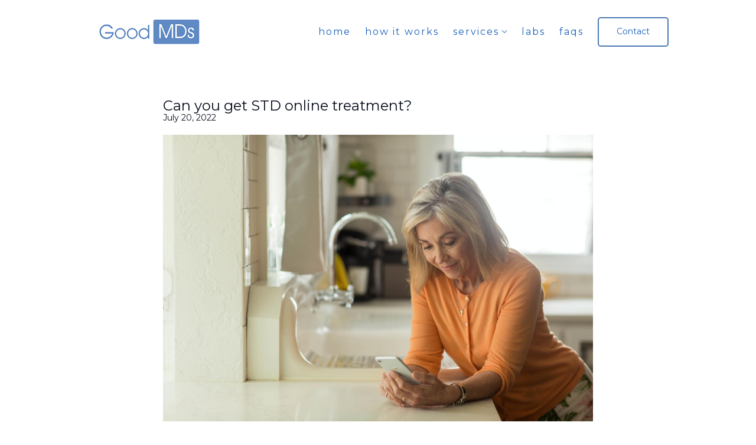

--- FILE ---
content_type: text/html; charset=utf-8
request_url: https://www.google.com/recaptcha/api2/anchor?ar=1&k=6Ley3fAdAAAAAE8EheVrtAjuLpKWwJu_hTr-qaNM&co=aHR0cHM6Ly93d3cuZ29vZG1kcy5jb206NDQz&hl=en&v=PoyoqOPhxBO7pBk68S4YbpHZ&size=normal&anchor-ms=20000&execute-ms=30000&cb=qr2go6m9q074
body_size: 49644
content:
<!DOCTYPE HTML><html dir="ltr" lang="en"><head><meta http-equiv="Content-Type" content="text/html; charset=UTF-8">
<meta http-equiv="X-UA-Compatible" content="IE=edge">
<title>reCAPTCHA</title>
<style type="text/css">
/* cyrillic-ext */
@font-face {
  font-family: 'Roboto';
  font-style: normal;
  font-weight: 400;
  font-stretch: 100%;
  src: url(//fonts.gstatic.com/s/roboto/v48/KFO7CnqEu92Fr1ME7kSn66aGLdTylUAMa3GUBHMdazTgWw.woff2) format('woff2');
  unicode-range: U+0460-052F, U+1C80-1C8A, U+20B4, U+2DE0-2DFF, U+A640-A69F, U+FE2E-FE2F;
}
/* cyrillic */
@font-face {
  font-family: 'Roboto';
  font-style: normal;
  font-weight: 400;
  font-stretch: 100%;
  src: url(//fonts.gstatic.com/s/roboto/v48/KFO7CnqEu92Fr1ME7kSn66aGLdTylUAMa3iUBHMdazTgWw.woff2) format('woff2');
  unicode-range: U+0301, U+0400-045F, U+0490-0491, U+04B0-04B1, U+2116;
}
/* greek-ext */
@font-face {
  font-family: 'Roboto';
  font-style: normal;
  font-weight: 400;
  font-stretch: 100%;
  src: url(//fonts.gstatic.com/s/roboto/v48/KFO7CnqEu92Fr1ME7kSn66aGLdTylUAMa3CUBHMdazTgWw.woff2) format('woff2');
  unicode-range: U+1F00-1FFF;
}
/* greek */
@font-face {
  font-family: 'Roboto';
  font-style: normal;
  font-weight: 400;
  font-stretch: 100%;
  src: url(//fonts.gstatic.com/s/roboto/v48/KFO7CnqEu92Fr1ME7kSn66aGLdTylUAMa3-UBHMdazTgWw.woff2) format('woff2');
  unicode-range: U+0370-0377, U+037A-037F, U+0384-038A, U+038C, U+038E-03A1, U+03A3-03FF;
}
/* math */
@font-face {
  font-family: 'Roboto';
  font-style: normal;
  font-weight: 400;
  font-stretch: 100%;
  src: url(//fonts.gstatic.com/s/roboto/v48/KFO7CnqEu92Fr1ME7kSn66aGLdTylUAMawCUBHMdazTgWw.woff2) format('woff2');
  unicode-range: U+0302-0303, U+0305, U+0307-0308, U+0310, U+0312, U+0315, U+031A, U+0326-0327, U+032C, U+032F-0330, U+0332-0333, U+0338, U+033A, U+0346, U+034D, U+0391-03A1, U+03A3-03A9, U+03B1-03C9, U+03D1, U+03D5-03D6, U+03F0-03F1, U+03F4-03F5, U+2016-2017, U+2034-2038, U+203C, U+2040, U+2043, U+2047, U+2050, U+2057, U+205F, U+2070-2071, U+2074-208E, U+2090-209C, U+20D0-20DC, U+20E1, U+20E5-20EF, U+2100-2112, U+2114-2115, U+2117-2121, U+2123-214F, U+2190, U+2192, U+2194-21AE, U+21B0-21E5, U+21F1-21F2, U+21F4-2211, U+2213-2214, U+2216-22FF, U+2308-230B, U+2310, U+2319, U+231C-2321, U+2336-237A, U+237C, U+2395, U+239B-23B7, U+23D0, U+23DC-23E1, U+2474-2475, U+25AF, U+25B3, U+25B7, U+25BD, U+25C1, U+25CA, U+25CC, U+25FB, U+266D-266F, U+27C0-27FF, U+2900-2AFF, U+2B0E-2B11, U+2B30-2B4C, U+2BFE, U+3030, U+FF5B, U+FF5D, U+1D400-1D7FF, U+1EE00-1EEFF;
}
/* symbols */
@font-face {
  font-family: 'Roboto';
  font-style: normal;
  font-weight: 400;
  font-stretch: 100%;
  src: url(//fonts.gstatic.com/s/roboto/v48/KFO7CnqEu92Fr1ME7kSn66aGLdTylUAMaxKUBHMdazTgWw.woff2) format('woff2');
  unicode-range: U+0001-000C, U+000E-001F, U+007F-009F, U+20DD-20E0, U+20E2-20E4, U+2150-218F, U+2190, U+2192, U+2194-2199, U+21AF, U+21E6-21F0, U+21F3, U+2218-2219, U+2299, U+22C4-22C6, U+2300-243F, U+2440-244A, U+2460-24FF, U+25A0-27BF, U+2800-28FF, U+2921-2922, U+2981, U+29BF, U+29EB, U+2B00-2BFF, U+4DC0-4DFF, U+FFF9-FFFB, U+10140-1018E, U+10190-1019C, U+101A0, U+101D0-101FD, U+102E0-102FB, U+10E60-10E7E, U+1D2C0-1D2D3, U+1D2E0-1D37F, U+1F000-1F0FF, U+1F100-1F1AD, U+1F1E6-1F1FF, U+1F30D-1F30F, U+1F315, U+1F31C, U+1F31E, U+1F320-1F32C, U+1F336, U+1F378, U+1F37D, U+1F382, U+1F393-1F39F, U+1F3A7-1F3A8, U+1F3AC-1F3AF, U+1F3C2, U+1F3C4-1F3C6, U+1F3CA-1F3CE, U+1F3D4-1F3E0, U+1F3ED, U+1F3F1-1F3F3, U+1F3F5-1F3F7, U+1F408, U+1F415, U+1F41F, U+1F426, U+1F43F, U+1F441-1F442, U+1F444, U+1F446-1F449, U+1F44C-1F44E, U+1F453, U+1F46A, U+1F47D, U+1F4A3, U+1F4B0, U+1F4B3, U+1F4B9, U+1F4BB, U+1F4BF, U+1F4C8-1F4CB, U+1F4D6, U+1F4DA, U+1F4DF, U+1F4E3-1F4E6, U+1F4EA-1F4ED, U+1F4F7, U+1F4F9-1F4FB, U+1F4FD-1F4FE, U+1F503, U+1F507-1F50B, U+1F50D, U+1F512-1F513, U+1F53E-1F54A, U+1F54F-1F5FA, U+1F610, U+1F650-1F67F, U+1F687, U+1F68D, U+1F691, U+1F694, U+1F698, U+1F6AD, U+1F6B2, U+1F6B9-1F6BA, U+1F6BC, U+1F6C6-1F6CF, U+1F6D3-1F6D7, U+1F6E0-1F6EA, U+1F6F0-1F6F3, U+1F6F7-1F6FC, U+1F700-1F7FF, U+1F800-1F80B, U+1F810-1F847, U+1F850-1F859, U+1F860-1F887, U+1F890-1F8AD, U+1F8B0-1F8BB, U+1F8C0-1F8C1, U+1F900-1F90B, U+1F93B, U+1F946, U+1F984, U+1F996, U+1F9E9, U+1FA00-1FA6F, U+1FA70-1FA7C, U+1FA80-1FA89, U+1FA8F-1FAC6, U+1FACE-1FADC, U+1FADF-1FAE9, U+1FAF0-1FAF8, U+1FB00-1FBFF;
}
/* vietnamese */
@font-face {
  font-family: 'Roboto';
  font-style: normal;
  font-weight: 400;
  font-stretch: 100%;
  src: url(//fonts.gstatic.com/s/roboto/v48/KFO7CnqEu92Fr1ME7kSn66aGLdTylUAMa3OUBHMdazTgWw.woff2) format('woff2');
  unicode-range: U+0102-0103, U+0110-0111, U+0128-0129, U+0168-0169, U+01A0-01A1, U+01AF-01B0, U+0300-0301, U+0303-0304, U+0308-0309, U+0323, U+0329, U+1EA0-1EF9, U+20AB;
}
/* latin-ext */
@font-face {
  font-family: 'Roboto';
  font-style: normal;
  font-weight: 400;
  font-stretch: 100%;
  src: url(//fonts.gstatic.com/s/roboto/v48/KFO7CnqEu92Fr1ME7kSn66aGLdTylUAMa3KUBHMdazTgWw.woff2) format('woff2');
  unicode-range: U+0100-02BA, U+02BD-02C5, U+02C7-02CC, U+02CE-02D7, U+02DD-02FF, U+0304, U+0308, U+0329, U+1D00-1DBF, U+1E00-1E9F, U+1EF2-1EFF, U+2020, U+20A0-20AB, U+20AD-20C0, U+2113, U+2C60-2C7F, U+A720-A7FF;
}
/* latin */
@font-face {
  font-family: 'Roboto';
  font-style: normal;
  font-weight: 400;
  font-stretch: 100%;
  src: url(//fonts.gstatic.com/s/roboto/v48/KFO7CnqEu92Fr1ME7kSn66aGLdTylUAMa3yUBHMdazQ.woff2) format('woff2');
  unicode-range: U+0000-00FF, U+0131, U+0152-0153, U+02BB-02BC, U+02C6, U+02DA, U+02DC, U+0304, U+0308, U+0329, U+2000-206F, U+20AC, U+2122, U+2191, U+2193, U+2212, U+2215, U+FEFF, U+FFFD;
}
/* cyrillic-ext */
@font-face {
  font-family: 'Roboto';
  font-style: normal;
  font-weight: 500;
  font-stretch: 100%;
  src: url(//fonts.gstatic.com/s/roboto/v48/KFO7CnqEu92Fr1ME7kSn66aGLdTylUAMa3GUBHMdazTgWw.woff2) format('woff2');
  unicode-range: U+0460-052F, U+1C80-1C8A, U+20B4, U+2DE0-2DFF, U+A640-A69F, U+FE2E-FE2F;
}
/* cyrillic */
@font-face {
  font-family: 'Roboto';
  font-style: normal;
  font-weight: 500;
  font-stretch: 100%;
  src: url(//fonts.gstatic.com/s/roboto/v48/KFO7CnqEu92Fr1ME7kSn66aGLdTylUAMa3iUBHMdazTgWw.woff2) format('woff2');
  unicode-range: U+0301, U+0400-045F, U+0490-0491, U+04B0-04B1, U+2116;
}
/* greek-ext */
@font-face {
  font-family: 'Roboto';
  font-style: normal;
  font-weight: 500;
  font-stretch: 100%;
  src: url(//fonts.gstatic.com/s/roboto/v48/KFO7CnqEu92Fr1ME7kSn66aGLdTylUAMa3CUBHMdazTgWw.woff2) format('woff2');
  unicode-range: U+1F00-1FFF;
}
/* greek */
@font-face {
  font-family: 'Roboto';
  font-style: normal;
  font-weight: 500;
  font-stretch: 100%;
  src: url(//fonts.gstatic.com/s/roboto/v48/KFO7CnqEu92Fr1ME7kSn66aGLdTylUAMa3-UBHMdazTgWw.woff2) format('woff2');
  unicode-range: U+0370-0377, U+037A-037F, U+0384-038A, U+038C, U+038E-03A1, U+03A3-03FF;
}
/* math */
@font-face {
  font-family: 'Roboto';
  font-style: normal;
  font-weight: 500;
  font-stretch: 100%;
  src: url(//fonts.gstatic.com/s/roboto/v48/KFO7CnqEu92Fr1ME7kSn66aGLdTylUAMawCUBHMdazTgWw.woff2) format('woff2');
  unicode-range: U+0302-0303, U+0305, U+0307-0308, U+0310, U+0312, U+0315, U+031A, U+0326-0327, U+032C, U+032F-0330, U+0332-0333, U+0338, U+033A, U+0346, U+034D, U+0391-03A1, U+03A3-03A9, U+03B1-03C9, U+03D1, U+03D5-03D6, U+03F0-03F1, U+03F4-03F5, U+2016-2017, U+2034-2038, U+203C, U+2040, U+2043, U+2047, U+2050, U+2057, U+205F, U+2070-2071, U+2074-208E, U+2090-209C, U+20D0-20DC, U+20E1, U+20E5-20EF, U+2100-2112, U+2114-2115, U+2117-2121, U+2123-214F, U+2190, U+2192, U+2194-21AE, U+21B0-21E5, U+21F1-21F2, U+21F4-2211, U+2213-2214, U+2216-22FF, U+2308-230B, U+2310, U+2319, U+231C-2321, U+2336-237A, U+237C, U+2395, U+239B-23B7, U+23D0, U+23DC-23E1, U+2474-2475, U+25AF, U+25B3, U+25B7, U+25BD, U+25C1, U+25CA, U+25CC, U+25FB, U+266D-266F, U+27C0-27FF, U+2900-2AFF, U+2B0E-2B11, U+2B30-2B4C, U+2BFE, U+3030, U+FF5B, U+FF5D, U+1D400-1D7FF, U+1EE00-1EEFF;
}
/* symbols */
@font-face {
  font-family: 'Roboto';
  font-style: normal;
  font-weight: 500;
  font-stretch: 100%;
  src: url(//fonts.gstatic.com/s/roboto/v48/KFO7CnqEu92Fr1ME7kSn66aGLdTylUAMaxKUBHMdazTgWw.woff2) format('woff2');
  unicode-range: U+0001-000C, U+000E-001F, U+007F-009F, U+20DD-20E0, U+20E2-20E4, U+2150-218F, U+2190, U+2192, U+2194-2199, U+21AF, U+21E6-21F0, U+21F3, U+2218-2219, U+2299, U+22C4-22C6, U+2300-243F, U+2440-244A, U+2460-24FF, U+25A0-27BF, U+2800-28FF, U+2921-2922, U+2981, U+29BF, U+29EB, U+2B00-2BFF, U+4DC0-4DFF, U+FFF9-FFFB, U+10140-1018E, U+10190-1019C, U+101A0, U+101D0-101FD, U+102E0-102FB, U+10E60-10E7E, U+1D2C0-1D2D3, U+1D2E0-1D37F, U+1F000-1F0FF, U+1F100-1F1AD, U+1F1E6-1F1FF, U+1F30D-1F30F, U+1F315, U+1F31C, U+1F31E, U+1F320-1F32C, U+1F336, U+1F378, U+1F37D, U+1F382, U+1F393-1F39F, U+1F3A7-1F3A8, U+1F3AC-1F3AF, U+1F3C2, U+1F3C4-1F3C6, U+1F3CA-1F3CE, U+1F3D4-1F3E0, U+1F3ED, U+1F3F1-1F3F3, U+1F3F5-1F3F7, U+1F408, U+1F415, U+1F41F, U+1F426, U+1F43F, U+1F441-1F442, U+1F444, U+1F446-1F449, U+1F44C-1F44E, U+1F453, U+1F46A, U+1F47D, U+1F4A3, U+1F4B0, U+1F4B3, U+1F4B9, U+1F4BB, U+1F4BF, U+1F4C8-1F4CB, U+1F4D6, U+1F4DA, U+1F4DF, U+1F4E3-1F4E6, U+1F4EA-1F4ED, U+1F4F7, U+1F4F9-1F4FB, U+1F4FD-1F4FE, U+1F503, U+1F507-1F50B, U+1F50D, U+1F512-1F513, U+1F53E-1F54A, U+1F54F-1F5FA, U+1F610, U+1F650-1F67F, U+1F687, U+1F68D, U+1F691, U+1F694, U+1F698, U+1F6AD, U+1F6B2, U+1F6B9-1F6BA, U+1F6BC, U+1F6C6-1F6CF, U+1F6D3-1F6D7, U+1F6E0-1F6EA, U+1F6F0-1F6F3, U+1F6F7-1F6FC, U+1F700-1F7FF, U+1F800-1F80B, U+1F810-1F847, U+1F850-1F859, U+1F860-1F887, U+1F890-1F8AD, U+1F8B0-1F8BB, U+1F8C0-1F8C1, U+1F900-1F90B, U+1F93B, U+1F946, U+1F984, U+1F996, U+1F9E9, U+1FA00-1FA6F, U+1FA70-1FA7C, U+1FA80-1FA89, U+1FA8F-1FAC6, U+1FACE-1FADC, U+1FADF-1FAE9, U+1FAF0-1FAF8, U+1FB00-1FBFF;
}
/* vietnamese */
@font-face {
  font-family: 'Roboto';
  font-style: normal;
  font-weight: 500;
  font-stretch: 100%;
  src: url(//fonts.gstatic.com/s/roboto/v48/KFO7CnqEu92Fr1ME7kSn66aGLdTylUAMa3OUBHMdazTgWw.woff2) format('woff2');
  unicode-range: U+0102-0103, U+0110-0111, U+0128-0129, U+0168-0169, U+01A0-01A1, U+01AF-01B0, U+0300-0301, U+0303-0304, U+0308-0309, U+0323, U+0329, U+1EA0-1EF9, U+20AB;
}
/* latin-ext */
@font-face {
  font-family: 'Roboto';
  font-style: normal;
  font-weight: 500;
  font-stretch: 100%;
  src: url(//fonts.gstatic.com/s/roboto/v48/KFO7CnqEu92Fr1ME7kSn66aGLdTylUAMa3KUBHMdazTgWw.woff2) format('woff2');
  unicode-range: U+0100-02BA, U+02BD-02C5, U+02C7-02CC, U+02CE-02D7, U+02DD-02FF, U+0304, U+0308, U+0329, U+1D00-1DBF, U+1E00-1E9F, U+1EF2-1EFF, U+2020, U+20A0-20AB, U+20AD-20C0, U+2113, U+2C60-2C7F, U+A720-A7FF;
}
/* latin */
@font-face {
  font-family: 'Roboto';
  font-style: normal;
  font-weight: 500;
  font-stretch: 100%;
  src: url(//fonts.gstatic.com/s/roboto/v48/KFO7CnqEu92Fr1ME7kSn66aGLdTylUAMa3yUBHMdazQ.woff2) format('woff2');
  unicode-range: U+0000-00FF, U+0131, U+0152-0153, U+02BB-02BC, U+02C6, U+02DA, U+02DC, U+0304, U+0308, U+0329, U+2000-206F, U+20AC, U+2122, U+2191, U+2193, U+2212, U+2215, U+FEFF, U+FFFD;
}
/* cyrillic-ext */
@font-face {
  font-family: 'Roboto';
  font-style: normal;
  font-weight: 900;
  font-stretch: 100%;
  src: url(//fonts.gstatic.com/s/roboto/v48/KFO7CnqEu92Fr1ME7kSn66aGLdTylUAMa3GUBHMdazTgWw.woff2) format('woff2');
  unicode-range: U+0460-052F, U+1C80-1C8A, U+20B4, U+2DE0-2DFF, U+A640-A69F, U+FE2E-FE2F;
}
/* cyrillic */
@font-face {
  font-family: 'Roboto';
  font-style: normal;
  font-weight: 900;
  font-stretch: 100%;
  src: url(//fonts.gstatic.com/s/roboto/v48/KFO7CnqEu92Fr1ME7kSn66aGLdTylUAMa3iUBHMdazTgWw.woff2) format('woff2');
  unicode-range: U+0301, U+0400-045F, U+0490-0491, U+04B0-04B1, U+2116;
}
/* greek-ext */
@font-face {
  font-family: 'Roboto';
  font-style: normal;
  font-weight: 900;
  font-stretch: 100%;
  src: url(//fonts.gstatic.com/s/roboto/v48/KFO7CnqEu92Fr1ME7kSn66aGLdTylUAMa3CUBHMdazTgWw.woff2) format('woff2');
  unicode-range: U+1F00-1FFF;
}
/* greek */
@font-face {
  font-family: 'Roboto';
  font-style: normal;
  font-weight: 900;
  font-stretch: 100%;
  src: url(//fonts.gstatic.com/s/roboto/v48/KFO7CnqEu92Fr1ME7kSn66aGLdTylUAMa3-UBHMdazTgWw.woff2) format('woff2');
  unicode-range: U+0370-0377, U+037A-037F, U+0384-038A, U+038C, U+038E-03A1, U+03A3-03FF;
}
/* math */
@font-face {
  font-family: 'Roboto';
  font-style: normal;
  font-weight: 900;
  font-stretch: 100%;
  src: url(//fonts.gstatic.com/s/roboto/v48/KFO7CnqEu92Fr1ME7kSn66aGLdTylUAMawCUBHMdazTgWw.woff2) format('woff2');
  unicode-range: U+0302-0303, U+0305, U+0307-0308, U+0310, U+0312, U+0315, U+031A, U+0326-0327, U+032C, U+032F-0330, U+0332-0333, U+0338, U+033A, U+0346, U+034D, U+0391-03A1, U+03A3-03A9, U+03B1-03C9, U+03D1, U+03D5-03D6, U+03F0-03F1, U+03F4-03F5, U+2016-2017, U+2034-2038, U+203C, U+2040, U+2043, U+2047, U+2050, U+2057, U+205F, U+2070-2071, U+2074-208E, U+2090-209C, U+20D0-20DC, U+20E1, U+20E5-20EF, U+2100-2112, U+2114-2115, U+2117-2121, U+2123-214F, U+2190, U+2192, U+2194-21AE, U+21B0-21E5, U+21F1-21F2, U+21F4-2211, U+2213-2214, U+2216-22FF, U+2308-230B, U+2310, U+2319, U+231C-2321, U+2336-237A, U+237C, U+2395, U+239B-23B7, U+23D0, U+23DC-23E1, U+2474-2475, U+25AF, U+25B3, U+25B7, U+25BD, U+25C1, U+25CA, U+25CC, U+25FB, U+266D-266F, U+27C0-27FF, U+2900-2AFF, U+2B0E-2B11, U+2B30-2B4C, U+2BFE, U+3030, U+FF5B, U+FF5D, U+1D400-1D7FF, U+1EE00-1EEFF;
}
/* symbols */
@font-face {
  font-family: 'Roboto';
  font-style: normal;
  font-weight: 900;
  font-stretch: 100%;
  src: url(//fonts.gstatic.com/s/roboto/v48/KFO7CnqEu92Fr1ME7kSn66aGLdTylUAMaxKUBHMdazTgWw.woff2) format('woff2');
  unicode-range: U+0001-000C, U+000E-001F, U+007F-009F, U+20DD-20E0, U+20E2-20E4, U+2150-218F, U+2190, U+2192, U+2194-2199, U+21AF, U+21E6-21F0, U+21F3, U+2218-2219, U+2299, U+22C4-22C6, U+2300-243F, U+2440-244A, U+2460-24FF, U+25A0-27BF, U+2800-28FF, U+2921-2922, U+2981, U+29BF, U+29EB, U+2B00-2BFF, U+4DC0-4DFF, U+FFF9-FFFB, U+10140-1018E, U+10190-1019C, U+101A0, U+101D0-101FD, U+102E0-102FB, U+10E60-10E7E, U+1D2C0-1D2D3, U+1D2E0-1D37F, U+1F000-1F0FF, U+1F100-1F1AD, U+1F1E6-1F1FF, U+1F30D-1F30F, U+1F315, U+1F31C, U+1F31E, U+1F320-1F32C, U+1F336, U+1F378, U+1F37D, U+1F382, U+1F393-1F39F, U+1F3A7-1F3A8, U+1F3AC-1F3AF, U+1F3C2, U+1F3C4-1F3C6, U+1F3CA-1F3CE, U+1F3D4-1F3E0, U+1F3ED, U+1F3F1-1F3F3, U+1F3F5-1F3F7, U+1F408, U+1F415, U+1F41F, U+1F426, U+1F43F, U+1F441-1F442, U+1F444, U+1F446-1F449, U+1F44C-1F44E, U+1F453, U+1F46A, U+1F47D, U+1F4A3, U+1F4B0, U+1F4B3, U+1F4B9, U+1F4BB, U+1F4BF, U+1F4C8-1F4CB, U+1F4D6, U+1F4DA, U+1F4DF, U+1F4E3-1F4E6, U+1F4EA-1F4ED, U+1F4F7, U+1F4F9-1F4FB, U+1F4FD-1F4FE, U+1F503, U+1F507-1F50B, U+1F50D, U+1F512-1F513, U+1F53E-1F54A, U+1F54F-1F5FA, U+1F610, U+1F650-1F67F, U+1F687, U+1F68D, U+1F691, U+1F694, U+1F698, U+1F6AD, U+1F6B2, U+1F6B9-1F6BA, U+1F6BC, U+1F6C6-1F6CF, U+1F6D3-1F6D7, U+1F6E0-1F6EA, U+1F6F0-1F6F3, U+1F6F7-1F6FC, U+1F700-1F7FF, U+1F800-1F80B, U+1F810-1F847, U+1F850-1F859, U+1F860-1F887, U+1F890-1F8AD, U+1F8B0-1F8BB, U+1F8C0-1F8C1, U+1F900-1F90B, U+1F93B, U+1F946, U+1F984, U+1F996, U+1F9E9, U+1FA00-1FA6F, U+1FA70-1FA7C, U+1FA80-1FA89, U+1FA8F-1FAC6, U+1FACE-1FADC, U+1FADF-1FAE9, U+1FAF0-1FAF8, U+1FB00-1FBFF;
}
/* vietnamese */
@font-face {
  font-family: 'Roboto';
  font-style: normal;
  font-weight: 900;
  font-stretch: 100%;
  src: url(//fonts.gstatic.com/s/roboto/v48/KFO7CnqEu92Fr1ME7kSn66aGLdTylUAMa3OUBHMdazTgWw.woff2) format('woff2');
  unicode-range: U+0102-0103, U+0110-0111, U+0128-0129, U+0168-0169, U+01A0-01A1, U+01AF-01B0, U+0300-0301, U+0303-0304, U+0308-0309, U+0323, U+0329, U+1EA0-1EF9, U+20AB;
}
/* latin-ext */
@font-face {
  font-family: 'Roboto';
  font-style: normal;
  font-weight: 900;
  font-stretch: 100%;
  src: url(//fonts.gstatic.com/s/roboto/v48/KFO7CnqEu92Fr1ME7kSn66aGLdTylUAMa3KUBHMdazTgWw.woff2) format('woff2');
  unicode-range: U+0100-02BA, U+02BD-02C5, U+02C7-02CC, U+02CE-02D7, U+02DD-02FF, U+0304, U+0308, U+0329, U+1D00-1DBF, U+1E00-1E9F, U+1EF2-1EFF, U+2020, U+20A0-20AB, U+20AD-20C0, U+2113, U+2C60-2C7F, U+A720-A7FF;
}
/* latin */
@font-face {
  font-family: 'Roboto';
  font-style: normal;
  font-weight: 900;
  font-stretch: 100%;
  src: url(//fonts.gstatic.com/s/roboto/v48/KFO7CnqEu92Fr1ME7kSn66aGLdTylUAMa3yUBHMdazQ.woff2) format('woff2');
  unicode-range: U+0000-00FF, U+0131, U+0152-0153, U+02BB-02BC, U+02C6, U+02DA, U+02DC, U+0304, U+0308, U+0329, U+2000-206F, U+20AC, U+2122, U+2191, U+2193, U+2212, U+2215, U+FEFF, U+FFFD;
}

</style>
<link rel="stylesheet" type="text/css" href="https://www.gstatic.com/recaptcha/releases/PoyoqOPhxBO7pBk68S4YbpHZ/styles__ltr.css">
<script nonce="4CaXlYTH4Rm42RlEDJRZVQ" type="text/javascript">window['__recaptcha_api'] = 'https://www.google.com/recaptcha/api2/';</script>
<script type="text/javascript" src="https://www.gstatic.com/recaptcha/releases/PoyoqOPhxBO7pBk68S4YbpHZ/recaptcha__en.js" nonce="4CaXlYTH4Rm42RlEDJRZVQ">
      
    </script></head>
<body><div id="rc-anchor-alert" class="rc-anchor-alert"></div>
<input type="hidden" id="recaptcha-token" value="[base64]">
<script type="text/javascript" nonce="4CaXlYTH4Rm42RlEDJRZVQ">
      recaptcha.anchor.Main.init("[\x22ainput\x22,[\x22bgdata\x22,\x22\x22,\[base64]/[base64]/[base64]/[base64]/[base64]/[base64]/[base64]/[base64]/[base64]/[base64]\\u003d\x22,\[base64]\\u003d\\u003d\x22,\x22w5Jjwo3CjhZuOH5qw7ldwpJ9CFJ1cVhnw4Ikw6FMw53DqEgWC0nCrcK3w6t1w6wBw6zCqMKawqPDisK3WcOPeCJkw6RQwqwuw6EGw6M9wpvDkQXCrEnCm8Omw5B5OH9uwrnDmsKHcMO7VV0Dwq8SMDkWQ8O4cQcTZsO+PsOsw6jDl8KXUm/Ci8K7TTZ4T3Zyw7LCnDjDr3DDvVIZacKwVg7CqV5pZ8K2CMOGJsOAw7/DlMKSBnAPw4fCpMOUw5k8Tg9dfFXClTJHw67CnMKPYFbClnV+PQrDtWPDqsKdMTxYKVjDr3psw7wgwobCmsONwqTDqWTDrcK7HsOnw7TCrho/wr/Cll7DuVAbUknDsQNVwrMWJMONw70gw5hGwqgtw6I4w65GG8Kzw7waw7bDkyUzGyjCi8KWesOSPcOPw7MjJcO7Xi/Cv1UOwrfCjjvDv1Z9wqcMw7UVDBENEwzDph7DmsOYIcOAQxfDlMKIw5VjMgJIw7PCncKfRSzDqRlgw7rDpMKywovCgsK7fcKTc01DWQZiwoIcwrJFw7RpwobClEjDo1nDgghtw4/DrkE4w4pIbUxTw5jCri7DuMK8Ny5dK2LDkWPCjcKAKlrCp8OFw4RGJTYfwrwSf8K2HMKQwrdIw6YmSsO0YcKMwq1Awr3ChHPCmsKuwrcQUMK/[base64]/Ct0LCtMKaOVzCtErCtgZiwqnDgUHCicOjwovCrihfRMK0bcK3w79LYMKsw7MtecKPwo/CiTlhYCw9GEHDuhJ7woQ6XUIeeTMkw50mwrXDtxFRHcOeZBLDnz3CnGfDucKSYcKyw6RBVRgUwqQbZVMlRsOxb3MlwqjDgTBtwpVtV8KHDT0wAcOow6vDksOOwrXDqsONZsOvwoAYTcKrw5HDpsOjwqTDpVkBUyDDsEktwo/CjW3DjiA3wpYlMMO/wrHDssOQw5fChcOfMWLDjh8/[base64]/Dm1zCvBLDrWFEesKfw4gDS8K3wrYgXFjDmMOCFwRmJMKkw7jDug3CvwMPBEBPw5TCuMOxS8Oew4xIwrdGwpYmw5N8fsKGw77Dq8O5FCHDssOvwqDCisO5PGLCoMKVwq/ChF7DkmvDr8OXWRQvbMKJw4V3w5HCtXbDt8O7IMKTeR/DvlrDrsKHZMOpAnIlwr01YcONwr0vL8OlKhQbwovCq8OfwrRlwqARamDDjU46w77DrcKzwqDDlMKowoN/QxjCmsKMFUA9wonCkcKWIgk6BMOqwrTCsDLDo8OLZloEw6bCnsO5EMOkYWXCrsO4wrjDvcKRw6XDgVAjw4dEdTxow693f3IyM1PDqcO7ImfCpm3CqWHDtsOpPlPCs8KqOBzCi3HCh3l7G8OUwpnCqljDjWYJTmvDhl/DmcK6w6AnGkAifcOPBcOSwoPCksOhETXDsizDr8OaZsO1wrjDqsK1RjvDiXTDiStjwqHCpsOhAMOJd3B5S1bCicKWa8O3A8KhIU/Cs8KZdcK7byDDtBzDq8OqOMOkw6x6wrvCo8Olw5zCvTk8B1vDi2IMwrXCkcKOSMKfwqTCtQrCpMK2woLDu8KREXLCkcOkCW8Gw7oaLEfCu8Onw43DksOwaFhgw44Ew7/[base64]/[base64]/[base64]/DmDvDscOmw6jDlARRwpw1C8Omwo/CjEXCq8OjL8Ogw4zDtwA9QHHDocOwwp3DpmE8G0HDscKiWcKww59lwqzDnMKBZWPCl1DDtjXCtcKSwpfDn2RFe8OmEsOCLcK1wo9SwpzCqzbDgcOkw44uHcO/PsKaS8KcQsOgw51hw7pSwp1/S8OEwonCm8Kcw7F2wpfDucOdw4UJwpI0wpEMw6DDpWFkw64cw5TDrsKywr3CkCjCq2PCi1fDmAPDkMOKwobDisKlwqhfBQR+AEBManrCoyzCvsO6w6HDl8K/QMKLw5liNh3CvmEtRQvDilQMbsO2KsKxDRnCvlrCrCbCt3rDuRnCiMKVKyFsw63DgsOaDUHDtsKpRcOTwr9/wpvCkcOuwq7CssOMw6vDjcOiUsK2CGPDvMK7HHNXw4nDkTrChMKBBMK/wox1woXCssKMw5o/wq7ClEAGMsKew6ESCEYxeE0qYk0cW8KPw4F6UynCp17ClSUlGHnCsMOKw4dVZChowqstFVpfLxEgw7p4w7hVwoAMwoLDph3DtB/[base64]/DoyvDvngneMOCw63Coi/[base64]/DuGNrd1vDgcOpw6/[base64]/w5bCv3vDgHHCgAUOw5RLwpvCpUMKwprDiMKKw7XDshVNLT56GMKqfcK0UsOXbcK7fTFnwoVFw7s7wqhDLg/DmwsGPsKOLMODw74ywrbDlcKpZlbCmkgAw5xdwrrCqFd0wqFiwrM9FEfDjURReUVew7jDrcODMsKDakjDqMOzwr54w6LDtMO9MsKBwpxcw7gbHz0Twq8ONA/DvzXChHjDrVDDoGbDm2hMwqfCvyPDjMKCw7fDpw3ChcOBQD51wrNJw4cHwqjDpMO+Cg5lwqpqwpoDL8OPQ8O/TMK0bCpgDcKxHTrCiMOyZ8KaL0B5wq3Cn8OTw5nDjMO/Gkdcw7AqGiPDt2zDj8OdLcKkwo7DmmjDlMKSw5Ilw5obwpQVw6dEw4jDkVZlwodJTD50w4XDscKOwqHDpsK4w5rDvMOZw4URdjt+V8OTwqwkamkpQRh8H2TDusKUwqgkDMKpw6EzesK6WlbCvU/[base64]/[base64]/[base64]/[base64]/WHTDm8KBw55wV1QfekNFFGXDtsKkWygCJxdPbsO5O8OWK8KXdR/CsMOJMQrDlcKDHsKDwpzDjBt0BxU3wo4casOTwpnCozVCLMKqZS7Dg8OTwqxbw68gLcOYCAnDhBjCkBA2w4gNw6/[base64]/CgRPChBs/wqnDt8KMFg7ClsKyw5NxfsO0RznDmRHDs8OAwoXChS3CpsOBfSzDpyTDggJzQ8KJw78tw5Eiw5dqwrkgwoYsUiM3AHkQRsO/w6HCjcOvV1DDo2jCm8OVwodSwqzCh8K1GxzClWcVU8OJJsOgKDHDtwAtZcKwJy7CrBTDoBZew59sOkfCsg9uw7hqTAXCrTfDicKqdknDjnTDvzTDtMOcM1cGLWQnwplzwo8swoFLZRREw6jCr8Kww53DtR8Kwqc2w4rDjsOXw5MVw4XDs8O/Rn8nwrpsb3J2wrrCj3hKYcOkwqbCigpXKm3Dq00rw7HCgkNDw5rCr8O2PwJbWx3Doj3DjhQtdRlgw7JGwqAPFsOCw67Cj8KSGwgbwpV6Qg/[base64]/Cpzlew5BDwpUNw7IkwpnChsO7J2XCjWjDog/ChWXDnsOBwqLCicONAMO0fcOBan5Dw5pgw77CumXDusOpCcOjw7tywpLDmg5Bbz7DrBfCtSNwwoDDsTd+JwvDp8OadjBRw555GMKBXl/ChjpoD8O9w44Vw6bDs8KeOAHDiMO2wppvCMKeWkjCu0EFwoZmwod9B0ldwq/Dr8Ozw4knO2RkTh7CisK4LcKEQcO8wrdkFz8nwqIdw7LCtmc0w63Di8KaFcOKE8KqMsKJTnzCs3Moc1bDvcKmwplyH8Klw4jDkMKjKlHClyHDlcOmAcK8wpIlwrHCqMO7wq/[base64]/DggprHcOqKsKfeRAuw6RNHsOOZ8K9w47CscKXwoFRQifCssK1woDCtA7DhhnDqcOxGsKWwo3DjkHDqUbDrkzCtlgiw6RTRcKlw6fCvMOwwpshw5zDgMK8ZAhhwr9DesOgZEZvwqs7w4HDkl5ENnPCpjDCiMK/w4JAV8Oewrcaw5o6w6bDtMKCfXF4wrnCmkAVN8KMH8KsLMOZwpvCnhAqbsKgw6TCkMKoHmlew53DscOMwrlccsOHw6nCvyFLVVnCuB3Dv8Ojw7gLw6TDqsODwoHDgxDDk2/CmwbCl8KYwoN4wr8yRcKUwqIaeyI0LMKhKHR2NMKkwpZRw5rCogjDskzDkn3DrsK4wpDCoW/DmcKNwozDqUvDqsObw7XCgxgaw4Edw61gw5ATeGopI8KIw6kPwqHDh8O/wpPDlsKveQfDnMKeTiodWMKZecOmUMKSwp14O8KVwr07JDPDn8KawojCt25+worDkWrDphHCojo1HXBLwoLCj1fDhsKuRsOjwrIpFcKgC8O/wrbCsmVhQEAhJMKewq4gwrFZw613w6jDokDCoMOKw5QEw6jCsn5Nw68ieMOsE2fCvsOuw4bDqSHChcKSwqbCqVxLwoQ/w41Owr5lwrMiEMOTWXTDrUbCpcOMHVPCr8KVwonCjMO4CSFuw7jDvzpqXG3DsWvDu1oHwqFnwq7DvcOpGBFqw4MNRsKuFQ3DlVpqW8KdwrXDrQfCp8OjwpcvHS/[base64]/CksOewo4Swrwkw6QxFcKOBMKVw68HwqwZb2LDjcOaw5tpw5/CmDsUwrcDfsOrw5vDu8KxOsKLLkjCvMKBw5TDoXlSU0wjwps8F8KcFMKrWBnCmMKXw6jDkMKhP8O4NUc9GlFfwrnCtTwWw7DDoFjChQ0HwpvCt8Omw4LDjCnDpcODHUJMMsK4wrjDo15QwoTDgsOxwqXDicK1SBrCp2AYCyZNdw7Dhn/ClmrDjWU5wq8aw7XDrMO4G0wLw4fDo8Ozw5cieXXCnMK/[base64]/[base64]/DhkvDgcOlwrTDksOYHTgFwqXCqcOiC8KZw7HDmhXCnGjCl8KRw6bDk8KSN0bDg2DCmHPDl8KsBsO6em9uQHE5wqHCmA9Pw4DDs8KMbcO3wprDi0hmw5ZUcMK8w7clPDVsWyzCpkrCtkBvZ8OCw6t9S8O3woMrfRDCkm87w5XDp8KNecKnfsK/EMOHwr/Cr8KYw6NJwr5OUsOycn/Dik1swqLDsDDDtT4Xw4IDF8OOwp9kwo/DhMOIwqBRYzsJwqXCrsKeMGnCmcKlHMKlw5ADwoESUsOsRsO9LsKhwr91cMOyJg3CokUEbGgtw7bDtUQ4w7nDtMKEasOWQ8KswrXCo8OhcU7CiMOpOEZqwoPCtsOma8KID1rDpsKqdRLCicKkwptVw6xrw7HDj8KVbnJ2LcK6Z1/CoHFODcKZTC3CrsKRwqlTZjPChkrCtXvChh/DtC8Nw4taw4vCiFvCmREFSsO4fGQFw5jCt8O0HnHCmRTCh8O4w6UlwodAw7UiYA/[base64]/ChXCtVPCi8K3w7xgc8KCCsOjwpTCgMKowoMXSsKKXcOgPMKow7kEdMOsNz8mLsKaOjzDs8OGw5oANsOLO3vDhMKLw5/CsMOQwrNrb34iChAcwqTCvX4yw4keY0/[base64]/CtglMw4IUGcKsB8K4w4gJb2geB8KPGiLCjQRqAHPCjkvCgmVPbsO/[base64]/CuyQqwrbCpcOXaTHCvMOeecODwrYmw7bDsiIYwq9MdmALwpPCvmLCrMOcDsOZw5LCg8O+wpnCrhXDhMKfU8OVwqkKwqjDhsKnw4jChsKwS8KSREN3csOqDijDpkvDucO6DcKIwrnDl8OsPRoIwoDDjsODwpcOw6TDuS/DlMOvw5XDjcOJw5/Dt8OGw4AuAxRGPzHDsmEuw78PwpFVKH1fO2HDg8OVw4/CmX7CscOxEwLCmhrDvMOkLsKNU1/CgcOBFsK2wqNUc1x+FMKnwrx8w6bCmh5RwrzCssKZO8KXwo8rw50FGcOiKxzCmcKUJcKKHgw+worDq8OdA8K9w5QJwop2fzpXwrXDv21UccKiNMKxKWcmw61Ow5TCucOOPMKow49pFcOQAsKeaAN/woPCpMKeI8KGFsKvT8ORSMOLc8K1B1w8OsKEw7gyw7bChcK7w4VkIBHChsOiw4LCjBdzE0IIw5HDgEYtw5HCqHfDmsKAw7pDXiDCk8KACzjDvMOhc0fCognCu2EwUcK3w5zCpcKzw5AMcsK9H8Ovw45mwqnCpT4EVsOOVcOlfgE0w7PDhV9iwrAfGcK1Z8O2GG/DtXouCcORwrTCnzTCqMKPG8KJVHETXnoow4gGdwjDjTgXw4TCkT/[base64]/DhsKyw6XCtD02X8OQwq3CgsO8d8OGwp/[base64]/w4wiw6Z6C0jDnC9IwohPw6daIlMHacKnIcOzS8K7P8Ktw7lnw7DCksOhNVDCpg9mwqAsJ8Kgw4DDmnF4TUXCoTvDpF0zw7LCqT5xXMOTYGXCmknCm2dNYQ/CusODw4R2YMKQH8KPwqRCwpI4wqMFDl9QwqTDocK/[base64]/CssOkCsOPZRFDw5YZCSc4w58lw79SFMKPMwQWRnMAKRMhwovClVXDsQXCpsOdw6IBwoAmw6vDn8KYw7RubMOgwrjDvMKOJhTChU7Di8OvwrtjwpAQw7IJJFzCuHBXw68zSznCscKqLMO8HDrCrz83LcKLwpo6aD4ZHcOdw4DChiU/[base64]/DicOwMsKLw7LCmsOaCsOJwrnCsXTDkl3DhFnDhRo3L8KyOsO3UzvDh8KjCk0ew6XCq2DDjX4ywrjDscKLw5shwqzClcO7HcKOZsKtC8OEw7kBay7CvVd4IQbCvsO5Z0FGBMKAwqU0wog+VMOYw7Fhw4h/wrRlYMO6JcKCw705Vil5woptwofChMOiYcO+cyvCtMOJw5FMw7HDlcOdRsOww47DqcOMw4UlwrTCjcO+GkHDiDdwwp7Dp8ODJEl/[base64]/[base64]/DjkFnw7XDnwcjwrIhw6Eowp9Fw51bw6QdBcKawrbCvEDCgcOHYMKTZ8OBw7/Ch0xDChwXCMOAw7nCgMOSX8KRw6Z6w4NDJz4ZwrfCnU4Ow5zCqgVHw6zCmEBJwoI7w7XDkhMewpYcwrbCgcKsWEnDu1x5XMO/ccK1woLClMOCdSBYCsO9w4bCrjPDl8Kew5vCq8K/YcKXFCtEaiEEw6DCiF5Ow7rDsMOWwqtfwqcowobCohXCgMOXU8O1wqhuKDQFD8ORwq4Iw5zCicO+wo1vB8KLMMOXf0HCvcKlw4nDmi/CncKdbcO0ecKDIkRIJB8NwosNw75Gw7PDowDChC8TJ8KiRA3DtFIpWcOvw6DClGUywqnCihJeRVDChXjDmDFqw7NjGMOlfDxuwpY5DhJzwoHCthLDk8Odw5JMccOiAsOeIcKkw6kiDcKXw7HDvsOeScKOw7XDgsO2FlLCnMKjw7kjR1/CvDPCuBICDsOcU1sgwobCo2PCisOdI2rClVNIw45WwqDDpsKPwpnDosKqdT7CjmjCrsKSw6rCsMOYTMOkwrs5woXCo8K7LGIpbyUXLsKNwo7DmnPDkGXDsmd2wpp/wpvCiMKiGMKMCQ7DsQoSb8OhwqnChkxsTH0IwqPCrjs9w7R1SV7Dnh3ConwcKMKHw6jDgsK7w4I3H3zDmMOpwo7CnsOLCMOOTMOHUcK6w5PDonHDjgPCvsOUOMKAHgPCkG1OHcOLwqkfQcO8wrccOsK3w5Z2wp1SNcKvwo7CosKwVylww6PDosK6Ej/[base64]/DmsKWHkjCqAVRw6HCh1bCrX/DmMOewrs2VsKTSMK7IljClzdPwpLCnsOcwoMgw4fDj8K8wo/DknYTLcKTwrLCvsKew6hLdcOMXHXChMOALDHDlMKRQcKOWEBNRX1Bw4gHZngKVMOtPcKpw6TChsOWw6hQE8OIf8KQEWEOBMKzwo/Drl/[base64]/[base64]/CpyliVcOPw64PUz3CusK2L0Riw4MMI8OPVwVOZ8OWwqBhfMKHw5nDnnzCj8K4woAHwr5+P8KFwpM6WDdleCFDwpc0VzLCjyI/w6DCp8KpRWIpX8OpBsK7NylVwqjDul11VjdCHMKLwq7DgxMrwqQnw7ljOGfDiUzCkMKaMMKiwoPDmsOawpjDucO8NxrClsOtTCvCo8O8wqhYw5bDi8K8wp1bR8OuwoF+wrQkwp/CjSEmw7BNT8OvwpkTP8OBw7vDsMOfw5s3woPDoMOIXMOGw5pYwrvDpDYAIsOowpQ1w6LCs1bChWnDtxUpwqhNTXjCi3jDjTwVwprDrsOKaghWw6BHNGnCicOzw4jCtw/DuiXDjALCr8O3woN3w7kOw5/CoXfDo8KiJcKTwps+e3Vpw59Lw6NYdw0IP8Odw6QBw73DjgpkwpjCrVjDhmLCrlZ0wqnCncK5w7DCoDA8wolRw4RuGsKdwpLCjsOSwoLCsMKhdx4/wr3Cp8KWXjTDj8OCw64Mw73DhsKnw45Mdn/DmMKTHyLCpsKLwpJDeQ5zw4x7MMOlw7TCk8OKDXBswo0pWsOqwrpvKX5Ow55JWE3DsMKJWBDDvkc7asKRwpLCqMO5w6XDiMKpw7h+w7XDocK0wrRmwo/DvMKpwq7Ch8OyHDg6w4jCqsOFw4jCmiRVAVpmw4HDuMKJOFfDliLDjsOIeyTCk8OnbMOFwoDCpsObwprClMK6woJ8wpMwwqhYw6fDlVPCkk3DlXXDrMKMw47Diilgwq9NccKlGcKSAMO/wo7CmcKhVcK9wq5qLSp7KcOhIsOMw6lawrdCe8KZwrkFfHR9w55tB8KHwpstw73DjXt8Jj/DkMOrwonCm8O8HBbCqsOkwo84wr8ZwrlWPcK8MExMBMOTY8K1BcOHNU7CsXZhw4rDn1wqwpBjwq5Yw7nCnFEAHcOWwp/[base64]/DrHABw50TwqhOw5DDu8Omw7LClMKqwrt6asKIwrfCixPDvcOPWVvClnLCt8OoHAHCksKhf3rCjMOrwoAIECg6woXDpkgXScOxE8O+w5nCoHnCtcKhV8Ohwp3DolQlHyXDhCDDpsKgwp9kworCssOswoTCrDLDssKSw7rClEkvwrvCoVbDhcKVLVROGxTDucOqVB/[base64]/Cv8O2YzM1wpfCsFvDpEzCvcKmw4vCpMKgw5hVwoF0OzTDjGNDw7LDv8KdEsKXwr7Cu8KawrgUJMOjHsK5wo1pw4QkCiQSQwvDvsOsw5LDmynDlXnCsmDClHZmeHQady3CmMKJSUQMw4XCocKewrhXOcOPwqxNVATCrUNow7XCuMONwrrDhG8Bfz/CgHFnwp0WMcO6wrPCpgfDssOMw40rwroiw6FKw7Qiw67DpMOhw5nDscODC8KGw69Jw6/CliEOfcOfM8KXw5rDgMK9wpvDgMKlYsKYw7zCizBQwrFHwrtdPD/Dg0PDhjFyYxUmw5pFEcOVGMKAw5JgLsKhMMO5ZClXw57DtsKLw4XDqHDDoR3DtkxCw4h2wphTwrzCoRRgwoPCtDodIsK7wpdEwpvDtsKdw68Uwq47O8KwcGzDnkh1HsKYaB8Vwp/[base64]/[base64]/[base64]/Cl8KEwq0gbyHDn8Kdwp3Ci8OhwpIVwpLDpzQHV2rDqB/CvRQGb3vDhAoxworDoSoEBcOpK31SZMKvwqXDl8KEw4bCnF0/bcKXJ8KSAcO8w7MuF8KeLMKlwo7DjljCj8O8wrlfwoXChWIGBFjChMOKwqFYAGAHw7Avw7UNYMK8w7bCu1g8w5IbGAzDkcK8w5Bgw5jCmMK/bsK+SQZAIHVuYMKJwprCr8OtG0Nfw6ECwo/Dn8Otw4txw7HDtyETw4zCtDXCoXbCtsKiwq8Fwr/CiMOhwowGw4DDssOxw7bDgcOtXsO7NTvDjkktw5zClcK1wqdZwpPDqcOIw70hHB7DocOfw50SwotlwoTCri1Ww6kAwpvDlGFowr54A0fCvsKkw4ETF1AFwq/[base64]/[base64]/CkcKbY8O3w4YrwobCosKgwoFVFcOvacKJwqFXwp3CgsK7YlPCocK7w4bDhCgKwrcvGsKHwpduRinDi8KVHE1Iw4vCmWtzwrTDv3XDiRbDiznDqidrw73DmMKDwpXChMOqwqUgS8OlaMOLE8KyFU/DssKUJztswonDmn4+w74dJAUJMFMRw7fCiMOBwrDCpMK/[base64]/[base64]/DtsKdMMObwrwfw4bDh8OfwofCowUNLMKgbsOUDDjDkHHCnsOOwpjDo8KbwqzDvMK8BXxkwpN/[base64]/Ct8KuwrfDoMO8wq7CkRvCksOuFBfDpwgPHA1pw7rDi8OGBMKgHcKJDV3DtsKqw78hWcK8Blt0W8KYbsKkCi7CuHbDjMOhwpDDmMK3fcODwprDrsKawq/DgUAVwq0Cw54+bHFyVgBfwrbDj1vDh3TCoQzDpxHDqErDsibDo8OPwoEkAW/Dgl9/LMKlwpInwrPCqsKqwqwTwrgMJ8OYYsK8wrZ7LMKmwpbCgcOtw4Vnw5dZw40cwr0SKcOxwphZT2vCrVgrw5nDqRvCj8ONwqAcLXbCrhBBwqNVwp0QCcOMa8OHwpklw50Nw5RawoZsQk3Dti7DnyDDpQdjw47Dr8K/QMOWw4vCg8K1wpfDmMKuwq/DpMKdw7/Dt8ONM25XdE51woHCtg9DVMOaI8KkDsKXwoU3woTDnzpawq8ww55xw5RiOk03w4pRV2YaMsKjCcOCZnUNw6nDicOcw5DDqE0JSMO2ARjCkMOJTsKReHvDvcOBwogKY8KecMKuw750VMOQa8Ouw6Qww41cwq/DksO/wobDjznDqsKLw5BxPcKHIcK6Z8KrYUzDt8O9Hy1gfFAHw6U3wp3DusKhwrQEw5PDjEQ2w5zDosOWwoDDi8O0wobCtcKWY8KqNMK+ZnEebcKCF8KCDsO/w550wqAgfz0sLMKDw7ASLsK3w47Du8KPw6ATEGjCv8OTD8OFwprDnF/[base64]/[base64]/FBHCqMO4LkbDq8KuTAfDqynDnHPDhwPCvMK+w6EYw4/Cu2FKaErDjMOEeMKBwrFzdELCuMKLFT0twoIlJiYsFVoAw7rCssO9woBuwoXCmcOwAMOLBMKoGS3DkcK3E8OAHsK5w6l/RxXCksOlH8O1IcK1wqp/LBxQwo7Dn0wGFMOUw7XDtsKGwqlyw6vCrT9gHGFwIsK6AsKDw6QKwqJUYcK3MWFzwp3Dj0jDqH3CrMKhw6rCmcKZwpMDw5x4ScOVw5nCscKDYWfCqRRbwqvDpVFnwqYBWMOKCcOhczZQwqAzRcK5wqnCsMO4aMO0JMK4wod9Q3/DisK2AsKNc8KqHlJxwoFWw5V6RsOxwqHDscO9w6AvUcKEcxotw7M5w7PDlFTDgsKVw78ywp3DqMOONMK8J8OJMxMJw71TaTTCiMK5KFASwqXDp8KDIcKuDE/[base64]/Cl8Ovwpl1OMOvEQHDsCTDoGrDsXnCpmoew5MQAysLUsO+w73DmlzDljRUw7TCj0nCvMOCWcKcw6lVwqzDv8ObwpY1wr/DkMKaw7RQw5pGwpXDkMO4w6PCnT3DhTbCgcOkNxTCl8KBBsOEwr/CoHDDocKMw4kXX8O5w68LI8Olb8O1wowzcMOSw6HDlcKtBhzCsCzDpBwyw7YGXWw9d0XDmiDCtcOqG3wSw5czw45swq7DncOnw7IqW8Obw69RwrYxwo/[base64]/CgcOMeMKzwqnCvMOhwozCtsO1DMKLwox3SMKDwq3Cj8OvwrTDvMK4wqhkVsKgLcKWw5bCj8OMw5Eew4vDtsONaCwsJUlQw4dxbUBOw68Fw41XdWXCo8OwwqAzwq8CXwTCgMKDRRLCiEQnwp/ChMKhL3LDiAw1woXDlsKPw5PDlMKrwrECwplSHlMUKcO2wqrDuyjCiXFsTS7DjMOGVcOwwpDDm8KDw4TCp8KNw4jCuAJ7wq5bHcKVZ8OCwp3CpGEdwr0JSMKrD8Omw5PDhcOYwq17PMKvwq02JcKYXCJ2w67DsMOOwqHDlSY5ZElEFMKwwo/DmGYBw6U7X8K1wr1Ic8Oyw7HDs0Jgwr8xwpR+wp4EwpnCj0HCrsKgWVrCiE/DrMOEFWjCosK8TgDCv8KoX08SwpXCmCPDp8OceMKiXlXClMKKw6XDlsKxwoPDo1Y5Inl7bcKWS09Pwqg+TMOkwp08Mlh0wpjCvEAKfWNPw5nDqMOKMsOEw4NZw5t2w78/wpHDnHM7fTVTehB0BGHCnsOuRnNWAU7CpkDDhgfDnMO7LlpoGGArQ8K3wobDmkR5NhwUw6bDo8OuBMObw5UmT8OdBHYQCVHChcKGKG3CkyVFesK7w5/Cu8KdFsKcKcOGNUfDhsOfwp/CnhHDiXx/bMKDwqHDv8O/wqBEw6Aiw5jChR7DngwpWcOxwoTCk8KodBRkVcK7w6ZVw7fCoFTCu8KETUQTw48RwrlkbcK9TR8hRcOPe8Oaw5fCpzZ7wrV/woPDj2MZwoMRwr3DosK2XMK5w7LDtnRSw4BjDBoUw4PDtsK/w5DDtMKcbFbDvEbCssKAYjMpM2TDusKHI8ObSC5rIwwVGWDDo8OIGWBSAn9ewp3DjCzDisKaw5J7w4DCsRg7wqsJwrhzV2jCscOiFMO/wpDCssKae8OOX8OoCDlNEw9FNxxXwojCuEjCjXoTOgPDmMO+ORHCt8OfP2HClgd/TsKHYFbDjMKVwoDCrFsJRMOJOMOpwpNIw7TCtsONPQ8cwoTDoMOnw7A2eXvDisKFw7h2w6HCg8O8NcOIfBpYwp/CtcOJw5xOwrPCt27DsRciZMKuwqsfHVQlHMOSAMOQwpPDnMKxw6PDo8OtwrRrwpnCoMKmJsOBKsOjT0HCocO/wosfwospwqZAWiXCnGrCoixPYsOgH0XDrsKyBcKhWXjCvMOLA8OPdFrDvMOaWj7Dqw3DksOcFcKUGDvDmMKUTncTbF1ZWsOUESgNw6hwdsK+w4ZvwoPCgGI5wqzCjMKCw7zCtcKUUcKuUDx4HjIvUQPDjsO4f2sHC8O/UGXCq8KYw7zDsDcLw63Cl8KpZDMTw688M8KDdsKHbhzCl8K8woo2CGHDocOwNsKyw7Ejwo7CnjXCtQbCkiFsw78RwojChcOzwrQ+K3XDsMOow5HDox5Xw5vDucKNLcKnw5vCoDjDisO8wpzCj8K/wr/Dq8Oww6rDlXPDjsO9wrxLOQ8SwqHCl8O7wrHDjyEQZgPCjyYfWMKZcsK5w7PDnsKsw7dmwoBNA8O/aiPCjRbDsV3ChsOQKcOrw7hEasOWRsKxw6HCh8K5KMOcVcO1w7DCi0NrK8Ovfm/Ck0jDoifDkEYiwo4tKWXCosKEw5HDvMOuf8OTNcOjfMKDfcKdBllow4tHe2g/[base64]/Ck8O6w6zCjGHCsMKrwpc2MX/CnsK4LMKFaWYhw5NZw5PDhMK1wo/CrMKrw4R0VMOuw5FKW8OEPXlLaF7CqVbCrBzDosKawr7Cr8KCw5LCuDsRb8KvQ1LCt8Kzwpx3PWPDumDDu0HDnsKfwobDjMOdw5pmEmvDqDTCqWh3EMKBwo/Dhi/CgETClW1lMMOFwpgMMwcmNcKowpkaw7rCjMKXw55XwpLCnHogwqTCh0/DoMO0wp0OenfCmijDk17CvRPDucOawppQw7zCoEp8KMKUPR7DgjtFABjClRPDocOmw4XCkMOWw5rDgCjCghkwccOkwqrCo8OqZMOew5dowpDDg8K9wqNSwos6w6BXbsORwr5OUsO/[base64]/[base64]/[base64]/UcO0ZMO4WsK5TcKQw7QfwpAewqcDwpx4eMKNc23CrsKAdg4SRxMAG8OSf8KCQsKpwrdof3bCnFjDqVPDlcOMw6JiXTDDmMK8w7zClsOUwo7Cv8O1w5N6GsK/ZBIuwrnCr8OsWyXDrFx3ScKOJS/DlsKuwpEhOcKPwqV7w7zDn8OtCzgOw5zCs8KJC0Qrw7bDlx/DlmzDrcOeFsOPGi81w7nDhzjDiSDCsGlDw4hTN8KFwpjDow5MwolDwottZ8OuwoFrNSLDuTLDt8K0w40FMMKTwpEfw5ZlwqA9w45Vwrwww4LCksKTOHzCqH11w5QFwqfDhWHDjQ8gwqJEw71ww5Msw5jDkiQgb8OoBcO/w7/CvMKww6tiw7rDqMOlwpLCo2Iowr43w5jDrS7CsVDDs0TDrFzDlsOxw7vDvcOMWntMwrIgwpLDiE3Cj8O5wrHDkwJcFV/DocO/d3MbW8KJZgMgwoXDqyfDj8KEFG3DvcOhK8OUwozCm8Ohw4fDlcKWwqvDlxVswpp8fcO3w7BGwq9Fw5LDoRzDksONKn3ClcOMcGnDgsOLaFlTNMORR8KBwqTCjsOOw4nDom4TclDDjsKFw6Jew4jDk0TDo8KJw4rDqcOsw7Atw4bDqsOMZA7DmRlYEj/[base64]/w5jDvTFjPj/DnMOjFMKCwpHDsgLDhcOBZMOyEGRVa8OZCcO+fjETQMONcsKLwp7CgMKgwpTDoAlkwr5qw7vCiMO1HcKRc8KmDMOdFcOCQsKxwrfDl3vCinDDti49eMKiw6HDgMKlwrjDqcOjT8OPwr/CpFQ3MWnCgyfDhkBCR8K0w7DDjwbDkWc8MsOjwohhwp1MAQXCsghqfsKkw5LDmMOrw4lnKMKvWMKGw5pCwqsZwr7DpMKkwpsteGzCjsO7wp0ewrJBaMODS8Oiw5nCuSl4MsOiJcOxw7nDqMOmFwNmwpDCnl/Dqw7CjRZUMWUZPTnDqcOlHzMtwoXDtEPCh1bCl8K7woXDjsKXXjPDglTCoGB2YlnCj2TCtiDCssOQMxnDgsK6w4TCqyRzw71cw6jDkC3CmMKLQ8Onw5fDv8OHwqDCtA0/w5LDpgAsw7/CqMOYwpLCv0Bvw6DCtnLCpMKzG8KqwpnCjkgbwqZLc2TCm8KLwpkCwrhCZGt7wrHDpEV+wptXwojDsDkEPRQ+w4IcwpfDj24Ww7NPw5jDsVPDucKAHsOyw63DvsKkUsOSw7EubcKuwrYSwoEXw73DmsKcNC0Kwp/CosO3wrlMw5TCuwPDscKHNhnDlkUxwr3CksKZw5NCw553UsKfYEwtPHBWNMKFB8OWw6JIfCbClMOoV2DCusOewqjDtMKLw7AGSMKbKsO0FcOubFVlw7wqCCfCv8KSw5kow6IaeVJOwqDDuA/DqMOuw6tNwoNJYcOTFcKSwrQ2w7kDwp7DvSHDmMKSFQ5fworDijnCu3PCrnnDtlHDuDPCmMO5w69/RcOQT1ASJMKmfcK3MBNVCSrClBHDg8Oyw4PCkgcJw642cCMOw64zw61cworCnz/CnFNUwoAIfW/DhsOLw4/CjsKhPlxiPsKlIkl5w5pkNMOMBMOrX8O7woJzw4PDgcKFw5pTw6cpW8KGw5LCmSHDrhI6w4bChMOhZcKawp1zS3XCjRrClcK/H8OtAMKbHgLCoWBkF8KFw4HDoMOxw5Rhw6zCuMO8DsOQPTdNBcK4GQhMQGLCtcKHw5w2wpjCqwTCs8KsRcK3wpsyY8K1w67CrMKbW23DsG3CqsKwQ8Kfw4vCiiXDpipMJsOyL8KzwrPCsTnDvMK3wqrCpsKtwqsmGSTCusO2AEseSsO8wrgLw59hwp/CoUUew6YZwpLCry8oUWIuBn3Ch8OqfMK6YAkKw7xtdsO6wogmbMKTwrsxw43DpVIqesKpH1lnPsOyTmvCgHPCn8K8USjDlhYOw6xLdhw8w4jDrQvCig8IGV5bw7rDszcbwqhewqtTw45KG8Oiw5vDtXLDnMOQw7/Dn8K0w5gVP8KCwoQFw4Yvw4UhI8OCL8Ocw47Dh8O3w5fDrnjCusOYw4TCusOgw7lwJWBMwp/CqXLDp8K5JkJyb8OCdypBw7PDpMKsw5vDlmtRwp45w75PwpnDvsKAJ08qw7nDmMOCXMO7w6NmJgjCicOrFQgzw4IhYsKtwrXCmGfCiBPDhsKaW17Cs8Odw6HDicKhNErCp8KTw4csNh/CnsOhwoxDwqnCnVllEEDDnCjCncOodgbCgsKpLFx8P8O1NcKkBMOswolCw5jCgjMzCMKyAcOUI8KKGMOBeRnCtg/[base64]/[base64]/woB3HMODemPDuQtFwqVgSELDiCPClx7Cq8OOMMKeA2vDo8OlwpfDj2xZw5rCscOYwp7CpMOXCcKyAXVwFMK5w4RfHhDClXHClRjDkcK6DFEWw5NKZjlHRcKqwqHCrcO1L2zCgTYjagksHGfDonwJHjjDmxLDmAx+WG/Cq8OFwr7DnsKVwoTCrUELw7fCqcK4w4csNcOYcsKqw6wBw69Uw4rDkMOLwopEI25qFcKzbCAOw44twpItQjZJLz7Crm/DocKrwqZlJh06wrfCjMOYw6kGw7/CtcOCwrBKXMO+HGHDjwoZWEHDiGvDt8OcwqMMwptdJys1w4fCkBx+dFdZZMKWw6vClgnDr8OFHMOdKRpzPVzChkPCiMOOw4fCnD/CocO1CcKyw58Aw7nDqMOww7pZM8ObIMO/w6bCmC9vETPCmTjDpFPCgsKWPMOfCik9woEqeljDtcKCNsK9w5grwqdSw7QbwrjDjMK0wpDDp0cKN2zDi8O0w4XDgcOqwojDsAVzwpZNw7/DsWPCg8OCXMKgwpPDh8OcY8OgVSZtJcOww5bDsiDDicOfYMKJw409wq8awqLCtsOBw6/Cg33CosKQacKuwrHDm8OTd8KHw6l1w7k4w7MxHsKIwoo3wpcWXUjDsELDkMO2aMO+w4TDhF/CugJ/cm/Dr8O5w6/Cv8ORw6zCv8OmwoXDtSDCmUsnw5Bvw6bDscO2wpfDq8OIwobCrzTDpsOlA05mcw1vw63DkRvDpcKeVMKlJcOLw5zCvMOpNcOgw63CiE3CgMO0f8O2GzPDg1NawoNMwplYWcO1w7nCmR0lwoUPGDFvw4TCj2/DkcOLWcOsw6TDqj8rSgDDiRNjV2XDvH1tw7ovTcOAwrJpd8KVwo8WwrENGMK5AMKww6jDu8KJwrQ7IXbDiGbClm9/Yl06wp8twoTCssOFw5syaMOiw4PCmSvCuhrDlnbCjMKxwrJAw5fDi8OLdMKFR8KJwqk5woYwNwnDhMKlwr7DjMKtFX7Du8KAwpDDqnM/w74CwrEMw5tIJ1piw6nDvMKvcAxgw4NVVnB4L8KSdMObwpYPMU/DrcO+PljDpGceA8KjIUzCucOPGsO1fG5qTG7DksKlBVgew7XCmijDhcOiZy/[base64]/DuGrDvsK1w60CTsO+w7BaPMKIw45va8KhWMKgw71xLsOvAMOMwo/DpVU6w60Ewqk0wq1HOMKtw5BVw4oHw6tLwpPCqMOKwoV+EHTDicK/w5kKVcKow7xGwr07w4jDqzjCnVcsworDr8ODwrNCw61McMOBbcKhwrDCvQzChQHCiyrDgcOrWMO5U8OeMcKwP8Kfw5t/w4zDusKIw4LCqcKHwoLDksOiES8FwrppQcO3AC3Ch8KfYFHDi3E+UsKxOMKcc8Ksw4B3w4MWwptSwqdgQUFdaAvCgiBMwrPDrsK0WS3DlQzCk8OFwpx9woLDn1fDtMO/KsKUPjsnP8OWGsKREmTDhHfDqU5CbsKDw7rDtMKJwpXDijzDi8O6w4zDhH/[base64]/DgMKjYMO1w5wyw7Byw7RyOcOZTxDDhhNtw7LClsOoV3/[base64]/TUg/[base64]/[base64]/CsMOFwqwFw5DDiX/CicOJYMOyAEjCkMOYJcKYOsOgw7kkw6xsw5UoZGDDpW7DmjTCssOUNUVmJgnDq3Nxw6h9eS7Cv8OmPQ45asKpw5B3wqjCplHDscOaw6NPw6LDncKswpdjFsOqwpNhw7LCpcO/[base64]/DjxpqwpTCl8KVYzgnwqopE8KAw6d/w6jCqhzDs3/DpEjDox9iwoNdA03Cr1vDgsK1wp58dDLDsMK1aBkhw6XDmsKLwoLDqxdQdsKLwqBRw6Q/F8OLDMO7ScK0w5g9acOCHMKOYMO4wozCqMK1XhkmKTs3DiR5wpFKwpvDtsKXNMO7ZQXDnMKXS0oYe8OFCMO0w6zCtcKGTjZ7w5nDpFs\\u003d\x22],null,[\x22conf\x22,null,\x226Ley3fAdAAAAAE8EheVrtAjuLpKWwJu_hTr-qaNM\x22,0,null,null,null,0,[21,125,63,73,95,87,41,43,42,83,102,105,109,121],[1017145,478],0,null,null,null,null,0,null,0,1,700,1,null,0,\x22CvYBEg8I8ajhFRgAOgZUOU5CNWISDwjmjuIVGAA6BlFCb29IYxIPCPeI5jcYADoGb2lsZURkEg8I8M3jFRgBOgZmSVZJaGISDwjiyqA3GAE6BmdMTkNIYxIPCN6/tzcYADoGZWF6dTZkEg8I2NKBMhgAOgZBcTc3dmYSDgi45ZQyGAE6BVFCT0QwEg8I0tuVNxgAOgZmZmFXQWUSDwiV2JQyGAA6BlBxNjBuZBIPCMXziDcYADoGYVhvaWFjEg8IjcqGMhgBOgZPd040dGYSDgiK/Yg3GAA6BU1mSUk0GhkIAxIVHRTwl+M3Dv++pQYZxJ0JGZzijAIZ\x22,0,0,null,null,1,null,0,1,null,null,null,0],\x22https://www.goodmds.com:443\x22,null,[1,1,1],null,null,null,0,3600,[\x22https://www.google.com/intl/en/policies/privacy/\x22,\x22https://www.google.com/intl/en/policies/terms/\x22],\x226deHpuEjhcwTQM8kCbC/fqG7MIHt6JELq6mrOgg0nlM\\u003d\x22,0,0,null,1,1768487885195,0,0,[62,253],null,[200,225],\x22RC-Ze7V9LYlHU4Jjw\x22,null,null,null,null,null,\x220dAFcWeA5-By4-QvEgvK25Szv8STg9JXPm7-AdXikF81GvS7_fGOdbvj7g6OUMQEs_layd05Olvm0NueYgNXRHrY2GttHXzBAmaA\x22,1768570685346]");
    </script></body></html>

--- FILE ---
content_type: text/plain
request_url: https://www.google-analytics.com/j/collect?v=1&_v=j102&a=2079551738&t=pageview&_s=1&dl=https%3A%2F%2Fwww.goodmds.com%2Fstd-online-treatment&ul=en-us%40posix&dt=Can%20you%20get%20STD%20online%20treatment%3F&sr=1280x720&vp=1280x720&_u=YEBAAEABAAAAACAAI~&jid=426162386&gjid=1703586573&cid=1711697318.1768484285&tid=UA-179406643-1&_gid=131131071.1768484285&_r=1&_slc=1&gtm=45He61d1h1n81NJK4M98v832820026za200zd832820026&gcd=13l3l3l3l1l1&dma=0&tag_exp=103116026~103200004~104527906~104528500~104684208~104684211~105391252~115616986~115938466~115938468~116910502~117041587&z=1216504892
body_size: -450
content:
2,cG-K8XNNNS86T